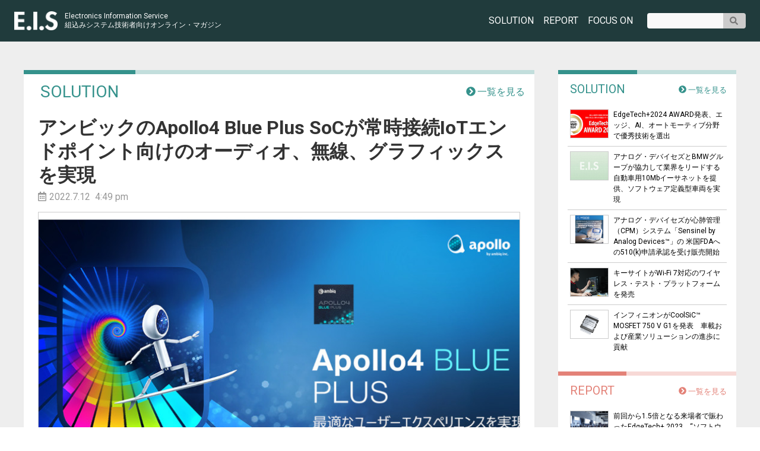

--- FILE ---
content_type: text/html; charset=UTF-8
request_url: https://www.eis-japan.com/solution/20220712-6/
body_size: 11865
content:
<!DOCTYPE HTML>
<html lang="ja">
<head>
	<meta charset="utf-8" />
	<meta http-equiv="X-UA-Compatible" content="IE=edge">
    
	<meta name="viewport" content="width=device-width, initial-scale=1.0">
	<meta name="format-detection" content="telephone=no">
	<meta name="description" content="E.I.Sは、組込みシステム技術者向けのオンライン・マガジンです。" />
	<meta name="keywords" content="E.I.S, 組込み技術, 組込みシステム, IoT, Electronics Information Service" />
	<link rel="alternate" type="application/rss+xml" title="E.I.S RSS Feed" href="https://www.eis-japan.com/feed/" />

<title>アンビックのApollo4 Blue Plus SoCが常時接続IoTエンドポイント向けのオーディオ、無線、グラフィックスを実現 - E.I.S | 組込みシステム技術者向け オンライン・マガジン</title>
<link rel='dns-prefetch' href='//ajax.googleapis.com' />
<link rel='dns-prefetch' href='//use.fontawesome.com' />
<link rel='dns-prefetch' href='//cdnjs.cloudflare.com' />
<link rel='dns-prefetch' href='//s.w.org' />
<link rel='stylesheet' id='wp-block-library-css'  href='https://www.eis-japan.com/wp/wp-includes/css/dist/block-library/style.min.css?ver=5.2.21' type='text/css' media='all' />
<link rel='stylesheet' id='main-style-css'  href='https://www.eis-japan.com/wp/wp-content/themes/eis19/style.css?ver=1688840485' type='text/css' media='all' />
<link rel='stylesheet' id='animated-modal-css'  href='https://cdnjs.cloudflare.com/ajax/libs/animate.css/3.2.0/animate.min.css?ver=3.2.0' type='text/css' media='all' />
<script type='text/javascript' src='https://www.eis-japan.com/wp/wp-content/themes/eis19/js/backReload.js?ver=20200130'></script>
<script type='text/javascript' src='https://ajax.googleapis.com/ajax/libs/jquery/2.2.4/jquery.min.js?ver=2.2.4'></script>
<script type='text/javascript' src='https://www.eis-japan.com/wp/wp-content/themes/eis19/js/common.js?ver=20190416'></script>
<script type='text/javascript' defer src='https://use.fontawesome.com/releases/v5.7.2/js/all.js?ver=5.7.2'></script>
<link rel='https://api.w.org/' href='https://www.eis-japan.com/wp-json/' />
<link rel="canonical" href="https://www.eis-japan.com/solution/20220712-6/" />
<link rel="alternate" type="application/json+oembed" href="https://www.eis-japan.com/wp-json/oembed/1.0/embed?url=https%3A%2F%2Fwww.eis-japan.com%2Fsolution%2F20220712-6%2F" />
<link rel="alternate" type="text/xml+oembed" href="https://www.eis-japan.com/wp-json/oembed/1.0/embed?url=https%3A%2F%2Fwww.eis-japan.com%2Fsolution%2F20220712-6%2F&#038;format=xml" />
<link rel="icon" href="https://www.eis-japan.com/wp/wp-content/uploads/2019/07/cropped-site_icon-32x32.png" sizes="32x32" />
<link rel="icon" href="https://www.eis-japan.com/wp/wp-content/uploads/2019/07/cropped-site_icon-192x192.png" sizes="192x192" />
<link rel="apple-touch-icon-precomposed" href="https://www.eis-japan.com/wp/wp-content/uploads/2019/07/cropped-site_icon-180x180.png" />
<meta name="msapplication-TileImage" content="https://www.eis-japan.com/wp/wp-content/uploads/2019/07/cropped-site_icon-270x270.png" />

<script async src="//pagead2.googlesyndication.com/ <#>
pagead/js/adsbygoogle.js"></script>
<script>
(adsbygoogle = window.adsbygoogle || []).push({
google_ad_client: "pub-2115326403280659",
enable_page_level_ads: true
});
</script>

<script>
  (function(i,s,o,g,r,a,m){i['GoogleAnalyticsObject']=r;i[r]=i[r]||function(){
  (i[r].q=i[r].q||[]).push(arguments)},i[r].l=1*new Date();a=s.createElement(o),
  m=s.getElementsByTagName(o)[0];a.async=1;a.src=g;m.parentNode.insertBefore(a,m)
  })(window,document,'script','//www.google-analytics.com/analytics.js','ga');

  ga('create', 'UA-50861436-1', 'eis-japan.com');
  ga('send', 'pageview');
</script>

</head>

<body class="page_solution wp-embed-responsive">
	
	<!-- ↓ header ↓ -->
	<header>
		<div class="site_title">
			<a href="https://www.eis-japan.com/">
				<div class="logo"><img src="https://www.eis-japan.com/wp/wp-content/themes/eis19/images/eis_logo.png" alt="E.I.S logo" /></div>
				<div class="sub_title">
					<p class="en">Electronics Information Service</p>
					<p>組込みシステム技術者向け<br class="olm" />オンライン・マガジン</p>
				</div>
			</a>
		</div>
		
		<ul class="category_select">
			<li><a href="https://www.eis-japan.com/solution/">SOLUTION</a></li>
			<li><a href="https://www.eis-japan.com/report/">REPORT</a></li>
			<li class="focuson_header">
				<div class="focuson_pulldown_header">FOCUS ON</div>
				<div class="focus_sub_header">
					<p><a href="https://www.eis-japan.com/nxp/">NXP Brings</a></p>
					<p><a href="https://www.eis-japan.com/tialert/">TIアラート</a></p>
					<p><a href="https://www.eis-japan.com/tionline/">TI Online</a></p>
					<p><a href="https://www.eis-japan.com/maxim/">from Maxim</a></p>
				</div>
			</li>
			<script>
				$(function(){
					$(".focuson_pulldown_header").on("click", function() {
					  $(this).next().slideToggle();
					});
				});
			</script>
		</ul>
		
		<div class="search">
			<form method="get" action="https://www.eis-japan.com/">
				<label class="searchForm">
					<input type="text" name="s" id="s" class="txtformBase" />
					<button type="submit" id="submit" value=""></button>
				</label>
			</form>
		</div>
		
		<div class="rsp_menu_icon">
			<a id="mm01" href="#modal-menu">
				<i class="fas fa-bars"></i><span>MENU</span>
			</a>
		</div>
		
	</header>
	<!-- ↑ header ↑ -->
	
	
	
	<!-- ↓ middle_box ↓ -->
	<div class="middle_box">

		
		<!-- ↓ banner_1st_block ↓ -->
		<div class="banner_1st_block set_width">
			<div class="banner01">バナー広告（ネット配信広告）</div>
		</div>
		<!-- ↑ banner_1st_block ↑ -->
		
		
		<!-- ↓ main_wrap ↓ -->
		<div class="main_wrap set_width">


			<!-- ↓ contents_area ↓ -->
			<div class="contents_area">
				
				
				<!-- ↓ カテゴリー名 ↓ -->
				<div class="category_title">
					<h2>SOLUTION</h2>
					<div class="right_shoulder"><p><a class="move_all_list" href="https://www.eis-japan.com/solution/"><span class="letter">一覧を見る</span></a></p></div>
				</div>
				<!-- ↑ カテゴリー名 ↑ -->



				<!-- ↓ 記事本文 ↓ -->
				<div class="this_article">
					
					<div class="title_area">
						<h1>アンビックのApollo4 Blue Plus SoCが常時接続IoTエンドポイント向けのオーディオ、無線、グラフィックスを実現</h1>
						<p class="time">2022.7.12&nbsp;&nbsp;4:49 pm</p>
					</div>

					<div class="title_image">
						<div class="ins"><img width="850" height="450" src="https://www.eis-japan.com/wp/wp-content/uploads/2022/07/Ambiq_20220712.jpg" class="object-fit-img wp-post-image" alt="アンビックのApollo4 Blue Plus SoCが常時接続IoTエンドポイント向けのオーディオ、無線、グラフィックスを実現" srcset="https://www.eis-japan.com/wp/wp-content/uploads/2022/07/Ambiq_20220712.jpg 850w, https://www.eis-japan.com/wp/wp-content/uploads/2022/07/Ambiq_20220712-300x159.jpg 300w, https://www.eis-japan.com/wp/wp-content/uploads/2022/07/Ambiq_20220712-600x318.jpg 600w, https://www.eis-japan.com/wp/wp-content/uploads/2022/07/Ambiq_20220712-768x407.jpg 768w" sizes="(max-width: 850px) 100vw, 850px" /></div>
					</div>

					<div class="main_area">
                    <p class="guide">エネルギー効率に優れたBluetooth® Low Energyに対応、追加のメモリ容量、内蔵のセキュリティ機能により、電力に制約のあるポータブルIoT（IoT）エンドポイントデバイスに最適</p>

<p>特許取得済みの独自のSPOT®（Subthreshold Power Optimized Technology）プラットフォームをベースとした超低消費電力の半導体ソリューションのパイオニアであるアンビック（Ambiq®、本社：米テキサス州オースティン）は、Bluetooth Low Energy接続が可能で、グラフィックスディスプレイ機能とオーディオ機能を向上させた、Apollo4 Blue Plusの販売を発表しました。Apollo4 Blue Plusは、柔軟なセキュリティ機能によって、電力効率を妥協することなく、電力に制約のあるIoTエンドポイントデバイスを、安全に展開できます。</p>



<ul><li>優れたエネルギー効率、堅牢なBluetooth Low Energy 5.1無線および専用コアの統合により、常時接続の人工知能（AI）エンドポイントデバイスに対応</li><li>アンビックの受賞歴のある製品ポートフォリオの中で最も低消費電力のデバイス</li><li>内蔵GPUと高度なグラフィックスレンダリング機能により、鮮やかな画像の高解像度ユーザーインターフェース（UI）を開発可能</li><li>最大4.75MBのメモリが、画像をオンチップに保存し、コードとデータのストレージに十分なリソースを提供して、省電力のディスプレイ性能を実現</li><li>エンドツーエンドのオーディオがAlways-on-Voice機能を可能にし、高品質の音声通話と音楽再生を実現</li><li>オーディオ処理ツールとグラフィックス開発ツールの広範なエコシステムにより、高品質のグラフィックスとオーディオ設計を簡単に実装可能</li></ul>



<p>Ericsson® Mobility Visualizerによれば、コネクテッドIoTデバイスはインストールベースで、2021年の146億台から2027年には302億台に成長すると予想されています。特に、スマートウォッチ、スマートバンド、スマートグラスなどのウェアラブル市場は、今後5年間で合計3,500億ドル以上の売上を達成すると予想されています¹。IoT市場に対応するには、消費電力、オンチップインテリジェンス、複雑な統合、外部とのインタラクションなど、設計上の重要な課題を克服する必要があります。<br> 　　　　　　<br>Apollo4 Blue Plusは、アンビック独自のSPOT®プラットフォームをベースに構築された第4世代のシステムプロセッサ製品です。内蔵CPUと高度なグラフィックスレンダリング機能を備え、鮮やかな画像の高解像度UIを開発できるだけなく、デバイス全体のシステム消費電力を低減し、バッテリー寿命を延ばしながら、追加機能を実現できます。4.75 MBの組み込みメモリが画像をオンチップに保存して、外部メモリからのデータ取得によるリソース消費を回避することで、省電力のディスプレイ性能を実現します。<br>さらに、余裕のあるメモリ容量により、エンドツーエンドのAlways-on-Voice機能を実現し、正確なパルス密度変調（PDM）／パルス符号変調（PCM）コンバータと、最大ダイナミックレンジが120dBの4つのステレオ・デジタル・マイクにより、高品質な音声通話や音楽再生をサポートします。また、Apollo4 Blue Plusの柔軟なオーディオインタフェースは、スピーカー駆動に役立つ、全二重I2Sと非同期サンプルレート変換（ASRC）を備えています。<br> 　　　　　　<br>アンビックのアーキテクチャおよび製品プランニング担当バイス・プレジデントのDan Cermakは、次のように述べています。<br>「IoTエンドポイントのOEMは、高性能で電力効率に優れ、統合されたコンパクトな半導体をますます必要としています。当社の超低消費電力の半導体ソリューションは、低消費電力処理、コネクティビティ、AIに対するエンドユーザーのニーズに根本から対応する製品です」<br> 　　　　　　<br>Apollo4ファミリーの最新製品は、グラフィックスディスプレイと音声機能が向上しており、バッテリー駆動のエンドポイントデバイス向けのアプリケーションプロセッサおよびコプロセッサとして機能します。Apollo4 Plusは、スマートウォッチやスマートバンド、民生用医療機器、モーション／トラッキングユニット、21世紀のスマートホーム向け製品として、すでに量産を開始しています。<br> 　　　　　　<br>製品についての詳細<br><a href="http://www.ambiq.com/apollo4-blue-plus">www.ambiq.com/apollo4-blue-plus</a></p>

					</div>


				</div>
				<!-- ↑ 記事本文 ↑ -->
					
				<!-- ↓ pager ↓ -->
				<div class="pager">
					<ul class="articletype">
						<li class="tolist"><a href="https://www.eis-japan.com/solution/">アーカイブ一覧へ</a></li>
					</ul>
				</div>
				<!-- ↑ pager ↑ -->
				
				
				



				
				
				


				<!-- ↓ related_articles_list + plus_related ↓ -->
				<div class="related_articles_list">
					
					<h2>この企業と関係のあるSOLUTION記事</h2>
					
					<!-- ↓ related_article_list_set ↓ -->
					<ul class="related_article_list_set plus_solution">
					
						<li>
							<a href="https://www.eis-japan.com/solution/20240112/">
							<div class="flex_wrap">
								<div class="thumbnail">
									<div class="ins"><img class="object-fit-img" src="https://www.eis-japan.com/wp/wp-content/uploads/2024/01/ambiq_20240112-600x318.png" /></div>
								</div>
								<div class="data">
									<h3>アンビックが2024年の「IoTセミコンダクター・カンパニー・オブ・ザ・イヤー」に選出される</h3>
									<p class="guide"></p>
									<p class="time">2024.1.12&nbsp;&nbsp;4:27 pm</p>
								</div>
							</div>
							</a>
						</li>
						
						<li>
							<a href="https://www.eis-japan.com/solution/20230509-2/">
							<div class="flex_wrap">
								<div class="thumbnail">
									<div class="ins"><img class="object-fit-img" src="https://www.eis-japan.com/wp/wp-content/uploads/2023/05/ambiq_20230509-600x318.png" /></div>
								</div>
								<div class="data">
									<h3>アンビックがデジタルヘルスインテリジェンスを強化するAIベースのHeartKitを発表</h3>
									<p class="guide">アンビックのAIソフトウェア開発キット（SDK）neuralSPOT®をベースに構築されたHeartKitTMが、効率的なリアルタイムの心臓モニタリングアプリケーションを実現</p>
									<p class="time">2023.5.9&nbsp;&nbsp;5:22 pm</p>
								</div>
							</div>
							</a>
						</li>
						
						<li>
							<a href="https://www.eis-japan.com/solution/20230412/">
							<div class="flex_wrap">
								<div class="thumbnail">
									<div class="ins"><img class="object-fit-img" src="https://www.eis-japan.com/wp/wp-content/uploads/2023/04/ambiq_20230412-600x318.png" /></div>
								</div>
								<div class="data">
									<h3>アンビックが2023年スティービー・アジア・パシフィック賞の3つの賞を受賞</h3>
									<p class="guide">Apollo SoCファミリが、より健康的、クリーンで生産的な世界の実現に大きく貢献 </p>
									<p class="time">2023.4.12&nbsp;&nbsp;5:54 pm</p>
								</div>
							</div>
							</a>
						</li>
						
						<li>
							<a href="https://www.eis-japan.com/solution/20230203-2/">
							<div class="flex_wrap">
								<div class="thumbnail">
									<div class="ins"><img class="object-fit-img" src="https://www.eis-japan.com/wp/wp-content/uploads/2023/02/ambiq_20230203-600x318.png" /></div>
								</div>
								<div class="data">
									<h3>アンビックのクリエイティビティが2023年AVAデジタルアワードを5つ受賞</h3>
									<p class="guide">フォーカス、品質、オリジナリティへのコミットメントが評価され、プラチナ賞、金賞、特別賞を複数のカテゴリーで受賞 </p>
									<p class="time">2023.2.3&nbsp;&nbsp;6:11 pm</p>
								</div>
							</div>
							</a>
						</li>
						
						<li>
							<a href="https://www.eis-japan.com/solution/20230113/">
							<div class="flex_wrap">
								<div class="thumbnail">
									<div class="ins"><img class="object-fit-img" src="https://www.eis-japan.com/wp/wp-content/uploads/2023/01/ambiq_20230113-600x318.png" /></div>
								</div>
								<div class="data">
									<h3>アンビックがIoTブレークスルーアワードの「IoTセミコンダクター・カンパニー・オブ・ザ・イヤー」選出</h3>
									<p class="guide"></p>
									<p class="time">2023.1.13&nbsp;&nbsp;6:17 pm</p>
								</div>
							</div>
							</a>
						</li>
						
						<li>
							<a href="https://www.eis-japan.com/solution/20221116/">
							<div class="flex_wrap">
								<div class="thumbnail">
									<div class="ins"><img class="object-fit-img" src="https://www.eis-japan.com/wp/wp-content/uploads/2022/11/Ambiq_20221116-600x337.jpg" /></div>
								</div>
								<div class="data">
									<h3>アンビックがneuralSPOTにより最適化されたAI機能の開発を加速</h3>
									<p class="guide"></p>
									<p class="time">2022.11.16&nbsp;&nbsp;4:31 pm</p>
								</div>
							</div>
							</a>
						</li>
						
						<li>
							<a href="https://www.eis-japan.com/solution/20220517-5/">
							<div class="flex_wrap">
								<div class="thumbnail">
									<div class="ins"><img class="object-fit-img" src="https://www.eis-japan.com/wp/wp-content/uploads/2022/05/Ambiq_20220517-600x315.jpg" /></div>
								</div>
								<div class="data">
									<h3>アンビックが『FAST COMPANY』誌の2022年World Changing Ideas Awardsで特別賞を受賞</h3>
									<p class="guide"></p>
									<p class="time">2022.5.17&nbsp;&nbsp;4:41 pm</p>
								</div>
							</div>
							</a>
						</li>
						
						<li>
							<a href="https://www.eis-japan.com/solution/20220510-3/">
							<div class="flex_wrap">
								<div class="thumbnail">
									<div class="ins"><img class="object-fit-img" src="https://www.eis-japan.com/wp/wp-content/uploads/2022/05/Ambiq_20220510-600x314.png" /></div>
								</div>
								<div class="data">
									<h3>アンビックが2022年アメリカン・ビジネス賞®およびアジア・パシフィック・スティービー®賞で複数の賞を受賞</h3>
									<p class="guide"></p>
									<p class="time">2022.5.10&nbsp;&nbsp;4:09 pm</p>
								</div>
							</div>
							</a>
						</li>
						
						<li>
							<a href="https://www.eis-japan.com/solution/20220427-5/">
							<div class="flex_wrap">
								<div class="thumbnail">
									<div class="ins"><img class="object-fit-img" src="https://www.eis-japan.com/wp/wp-content/uploads/2022/04/Ambiq_20220427-600x314.png" /></div>
								</div>
								<div class="data">
									<h3>アンビックがシンガポールにテクノロジーデザインセンターを新設</h3>
									<p class="guide"></p>
									<p class="time">2022.4.27&nbsp;&nbsp;3:25 pm</p>
								</div>
							</div>
							</a>
						</li>
						
						
					</ul>
					<!-- ↑ related_article_list_set ↑ -->
					
				</div>
				<!-- ↑ related_articles_list + plus_related ↑ -->
				












				<!-- ↓ related_articles_list + plus_related ↓ -->
				<div class="related_articles_list plus_related">
					
					<h2>新着記事</h2>
					
					<!-- ↓ related_article_list_set ↓ -->
					<ul class="related_article_list_set plus_new_arc">
					
						<li>
							<a href="https://www.eis-japan.com/reading/20251218/">
							<div class="flex_wrap">
								<div class="thumbnail">
									<div class="ins"><img class="object-fit-img" src="https://www.eis-japan.com/wp/wp-content/themes/eis19/images/default_image_m.jpg" /></div>
								</div>
								<div class="data">
									<h3>2075 次世代ＡＩで甦る日本経済</h3>
									<p class="time">2025.12.18&nbsp;&nbsp;9:50 am</p>
								</div>
							</div>
							</a>
						</li>
						
						<li>
							<a href="https://www.eis-japan.com/reading/20251213/">
							<div class="flex_wrap">
								<div class="thumbnail">
									<div class="ins"><img class="object-fit-img" src="https://www.eis-japan.com/wp/wp-content/themes/eis19/images/default_image_m.jpg" /></div>
								</div>
								<div class="data">
									<h3>チームワークを科学する〜イノベーションを導くチームの作り方〜</h3>
									<p class="time">2025.12.13&nbsp;&nbsp;9:49 am</p>
								</div>
							</div>
							</a>
						</li>
						
						<li>
							<a href="https://www.eis-japan.com/reading/20251207/">
							<div class="flex_wrap">
								<div class="thumbnail">
									<div class="ins"><img class="object-fit-img" src="https://www.eis-japan.com/wp/wp-content/themes/eis19/images/default_image_m.jpg" /></div>
								</div>
								<div class="data">
									<h3>シオニズム〜イスラエルと現代世界〜</h3>
									<p class="time">2025.12.7&nbsp;&nbsp;9:47 am</p>
								</div>
							</div>
							</a>
						</li>
						
						<li>
							<a href="https://www.eis-japan.com/reading/20251202/">
							<div class="flex_wrap">
								<div class="thumbnail">
									<div class="ins"><img class="object-fit-img" src="https://www.eis-japan.com/wp/wp-content/themes/eis19/images/default_image_m.jpg" /></div>
								</div>
								<div class="data">
									<h3>マイコン・ウォーズ</h3>
									<p class="time">2025.12.2&nbsp;&nbsp;9:45 am</p>
								</div>
							</div>
							</a>
						</li>
						
						<li>
							<a href="https://www.eis-japan.com/reading/20251129/">
							<div class="flex_wrap">
								<div class="thumbnail">
									<div class="ins"><img class="object-fit-img" src="https://www.eis-japan.com/wp/wp-content/themes/eis19/images/default_image_m.jpg" /></div>
								</div>
								<div class="data">
									<h3>サム・アルトマン〜「生成AI」で世界を手にした起業家の野望〜</h3>
									<p class="time">2025.11.29&nbsp;&nbsp;9:43 am</p>
								</div>
							</div>
							</a>
						</li>
						
						<li>
							<a href="https://www.eis-japan.com/reading/20251126/">
							<div class="flex_wrap">
								<div class="thumbnail">
									<div class="ins"><img class="object-fit-img" src="https://www.eis-japan.com/wp/wp-content/themes/eis19/images/default_image_m.jpg" /></div>
								</div>
								<div class="data">
									<h3>民度〜分極化時代の日本の民主主義〜</h3>
									<p class="time">2025.11.26&nbsp;&nbsp;9:41 am</p>
								</div>
							</div>
							</a>
						</li>
						
						<li>
							<a href="https://www.eis-japan.com/reading/20251124/">
							<div class="flex_wrap">
								<div class="thumbnail">
									<div class="ins"><img class="object-fit-img" src="https://www.eis-japan.com/wp/wp-content/themes/eis19/images/default_image_m.jpg" /></div>
								</div>
								<div class="data">
									<h3>基盤モデルとロボットの融合〜マルチモーダルAIでロボットはどう変わるのか〜</h3>
									<p class="time">2025.11.24&nbsp;&nbsp;9:39 am</p>
								</div>
							</div>
							</a>
						</li>
						
						<li>
							<a href="https://www.eis-japan.com/reading/20251110/">
							<div class="flex_wrap">
								<div class="thumbnail">
									<div class="ins"><img class="object-fit-img" src="https://www.eis-japan.com/wp/wp-content/themes/eis19/images/default_image_m.jpg" /></div>
								</div>
								<div class="data">
									<h3>わかりやすい半導体の話〜仕組みから歴史、業界情報まで〜</h3>
									<p class="time">2025.11.10&nbsp;&nbsp;9:37 am</p>
								</div>
							</div>
							</a>
						</li>
						
						
					</ul>
					<!-- ↑ related_article_list_set ↑ -->
					
				</div>
				<!-- ↑ related_articles_list + plus_related ↑ -->
				
				
				
				
			</div>
			<!-- ↑ contents_area ↑ -->



			<!-- ↓ navi_area ↓ -->
			<div class="navi_area">
				
				

				<!-- ↓ navi_one（SOLUTION） ↓ -->
				<div class="navi_one">
					
					<div class="category_title cc_SL">
						<h2>SOLUTION</h2>
						<div class="right_shoulder"><p><a class="move_all_list" href="https://www.eis-japan.com/solution/">一覧を見る</a></p></div>
					</div>
					
					<ul class="article_list_set set_naviside">

						<li>
							<a href="https://www.eis-japan.com/solution/20241115/">
							<div class="flex_wrap">
								
								<div class="thumbnail">
									<div class="ins"><img class="object-fit-img" src="https://www.eis-japan.com/wp/wp-content/uploads/2024/11/jasa_etaward_20241118-300x130.png" /></div>
								</div>
								<p>EdgeTech+2024 AWARD発表、エッジ、AI、オートモーティブ分野で優秀技術を選出</p>
								
							</div>
							</a>
						</li>
						<li>
							<a href="https://www.eis-japan.com/solution/20240308/">
							<div class="flex_wrap">
								
								<div class="thumbnail">
									<div class="ins"><img class="object-fit-img" src="https://www.eis-japan.com/wp/wp-content/themes/eis19/images/default_image_s.jpg" /></div>
								</div>
								<p>アナログ・デバイセズとBMWグループが協力して業界をリードする自動車用10Mbイーサネットを提供、ソフトウェア定義型車両を実現</p>
								
							</div>
							</a>
						</li>
						<li>
							<a href="https://www.eis-japan.com/solution/20240307-2/">
							<div class="flex_wrap">
								
								<div class="thumbnail">
									<div class="ins"><img class="object-fit-img" src="https://www.eis-japan.com/wp/wp-content/uploads/2024/03/analog_20240307-300x159.png" /></div>
								</div>
								<p>アナログ・デバイセズが心肺管理（CPM）システム「Sensinel by Analog Devices™」の 米国FDAへの510(k)申請承認を受け販売開始</p>
								
							</div>
							</a>
						</li>
						<li>
							<a href="https://www.eis-japan.com/solution/20240307/">
							<div class="flex_wrap">
								
								<div class="thumbnail">
									<div class="ins"><img class="object-fit-img" src="https://www.eis-japan.com/wp/wp-content/uploads/2024/03/Keysight_20240307-300x159.png" /></div>
								</div>
								<p>キーサイトがWi-Fi 7対応のワイヤレス・テスト・プラットフォームを発売</p>
								
							</div>
							</a>
						</li>
						<li>
							<a href="https://www.eis-japan.com/solution/20240306-3/">
							<div class="flex_wrap">
								
								<div class="thumbnail">
									<div class="ins"><img class="object-fit-img" src="https://www.eis-japan.com/wp/wp-content/uploads/2024/03/infi_20240306-300x159.png" /></div>
								</div>
								<p>インフィニオンがCoolSiC™ MOSFET 750 V G1を発表　車載および産業ソリューションの進歩に貢献</p>
								
							</div>
							</a>
						</li>
						
					</ul>
					
				</div>
				<!-- ↑ navi_one（SOLUTION） ↑ -->



				<!-- ↓ navi_one（REPORT） ↓ -->
				<div class="navi_one">
					
					<div class="category_title cc_SP">
						<h2>REPORT</h2>
						<div class="right_shoulder"><p><a class="move_all_list" href="https://www.eis-japan.com/report/">一覧を見る</a></p></div>
					</div>
					
					<ul class="article_list_set set_naviside">

						<li>
							<a href="https://www.eis-japan.com/report/20231225/">
							<div class="flex_wrap">
								
								<div class="thumbnail">
									<div class="ins"><img class="object-fit-img" src="https://www.eis-japan.com/wp/wp-content/uploads/2023/12/20231225_16-300x200.png" /></div>
								</div>
								<p>前回から1.5倍となる来場者で賑わったEdgeTech+ 2023　“ソフトウェアファースト”をキャッチアップした『オートモーティブ ソフトウェア エキスポ』に注目集まる</p>
								
							</div>
							</a>
						</li>
						<li>
							<a href="https://www.eis-japan.com/report/edgetech2022/">
							<div class="flex_wrap">
								
								<div class="thumbnail">
									<div class="ins"><img class="object-fit-img" src="https://www.eis-japan.com/wp/wp-content/uploads/2023/01/et_20230110_05-300x168.png" /></div>
								</div>
								<p>エッジテクノロジーと事業変革キーワードが集結した「EdgeTech+」、1月10日からオンライン配信</p>
								
							</div>
							</a>
						</li>
						<li>
							<a href="https://www.eis-japan.com/report/huawei-gt/">
							<div class="flex_wrap">
								
								<div class="thumbnail">
									<div class="ins"><img class="object-fit-img" src="https://www.eis-japan.com/wp/wp-content/themes/eis19/images/default_image_s.jpg" /></div>
								</div>
								<p>スマートウオッチのデザイン選びに困っている方におすすめの時計</p>
								
							</div>
							</a>
						</li>
						<li>
							<a href="https://www.eis-japan.com/report/20210715/">
							<div class="flex_wrap">
								
								<div class="thumbnail">
									<div class="ins"><img class="object-fit-img" src="https://www.eis-japan.com/wp/wp-content/uploads/2021/07/etiotwest_20210715_06-300x225.png" /></div>
								</div>
								<p>ET&#038;IoT Westが2年ぶり開催、DX推進に向けアプローチ</p>
								
							</div>
							</a>
						</li>

						<li><a href="https://hrog.net/interview/hr/109415/" target="_blank" rel="noopener noreferrer"><div class="flex_wrap"><div class="thumbnail"><div class="ins"><img class="object-fit-img" src="https://www.eis-japan.com/wp/wp-content/themes/eis19/images/g-p.jpg" /></div></div><p>採用代行EORのリーディングカンパニーに聞くグローバル採用のこれから【HRog[フロッグ]】</p></div></a></li>
						
					</ul>
					
				</div>
				<!-- ↑ navi_one（REPORT） ↑ -->
				
				
				<!-- ↓ navi_one（読書コーナー）↓ -->
				<div class="navi_one">
					
					<div class="reading_corner">
						<h2 class="typo">横田英史の <span class="l">読書コーナー</span></h2>
					</div>
					
					<ul class="article_list_set set_reading">
						
						<li>
							<a href="https://www.eis-japan.com/reading/20251218/">
								<p class="title">2075 次世代ＡＩで甦る日本経済</p>
								<p class="sub">岩田一政、日本経済研究センター、日経BP 日本経済新聞出版</p>
							</a>
						</li>
						<li>
							<a href="https://www.eis-japan.com/reading/20251213/">
								<p class="title">チームワークを科学する〜イノベーションを導くチームの作り方〜</p>
								<p class="sub">堀井秀之・編、東京大学出版会</p>
							</a>
						</li>
						<li>
							<a href="https://www.eis-japan.com/reading/20251207/">
								<p class="title">シオニズム〜イスラエルと現代世界〜</p>
								<p class="sub">鶴見太郎、岩波新書</p>
							</a>
						</li>
						<li>
							<a href="https://www.eis-japan.com/reading/20251202/">
								<p class="title">マイコン・ウォーズ</p>
								<p class="sub">田原総一朗、アカシックi文庫（Kindle版）</p>
							</a>
						</li>
						<li>
							<a href="https://www.eis-japan.com/reading/20251129/">
								<p class="title">サム・アルトマン〜「生成AI」で世界を手にした起業家の野望〜</p>
								<p class="sub">キーチ・ヘイギー、櫻井祐子・訳、NewsPicksパブリッシング</p>
							</a>
						</li>
						
					</ul>
					
					<p class="other_link"><a class="move_all_list" href="https://www.eis-japan.com/reading/">一覧を見る</a></p>
					
				</div>
				<!-- ↑ navi_one（読書コーナー） ↑ -->


				<!-- ↓ EDA & ETWest バナー ↓ -->
				<div class="side_middle_banners">
					
					<!-- EDA Expressバナー-->
					<div class="eda_banner">
						<a href="http://www.eda-express.com/" target="_blank" rel="noreferrer noopener">
							<img src="https://www.eis-japan.com/wp/wp-content/themes/eis19/images/banners/www.eda-express.gif" alt="eda-express" />
						</a>
					</div>
					
					<!-- etWestバナー-->
					<div class="etWest">
						<a href="http://www.jasa.or.jp/etwest/" target="_blank" rel="noreferrer noopener">
							<img src="https://www.eis-japan.com/wp/wp-content/themes/eis19/images/banners/rectangle_banner_2018.jpg" alt="eda-express" />
						</a>
					</div>
				</div>
				<!-- ↑ EDA & ETWest バナー ↑ -->
				
				
				<!-- ↓ navi_one（FOCUS ON） ↓ -->
				<div class="navi_one">
					
					<div class="category_title cc_SP">
						<h2>FOCUS ON</h2>
						<div class="right_shoulder"></div>
					</div>

					<!-- ↓ NXP Brings ↓ -->
					<h3 class="focus_on_title">
						NXP Brings
						<a class="move_all_list" href="https://www.eis-japan.com/nxp/">一覧を見る</a>
					</h3>
					
					<ul class="article_list_set set_naviside">
						
						<li>
							<a href="https://www.eis-japan.com/nxp/20200728/">
							<div class="focus_one_setting">
								
								<div class="thumbnail">
									<div class="ins"><img class="object-fit-img" src="https://www.eis-japan.com/wp/wp-content/uploads/2020/07/NXP-Brings-300x135.jpg" /></div>
								</div>
								<p>NXPがAIに理解を加える</p>
								
							</div>
							</a>
						</li>
						
					</ul>
					<!-- ↑ NXP Brings ↑ -->

					
					<!-- ↓ TIアラート ↓ -->
					<h3 class="focus_on_title">
						TIアラート
						<a class="move_all_list" href="https://www.eis-japan.com/tialert/">一覧を見る</a>
					</h3>
					
					<ul class="article_list_set set_naviside">
						
						<li>
							<a href="https://www.eis-japan.com/tialert/20170606/">
							<div class="focus_one_setting">
								
								<div class="thumbnail">
									<div class="ins"><img class="object-fit-img" src="https://www.eis-japan.com/wp/wp-content/uploads/2019/05/20170606_2_re-1-300x125.png" /></div>
								</div>
								<p>CMOS技術により実現するミリ波センサの小型化</p>
								
							</div>
							</a>
						</li>
						
					</ul>
					<!-- ↑ TIアラート ↑ -->
					
					
					<!-- ↓ TI Online ↓ -->
					<h3 class="focus_on_title">
						TI Online
						<a class="move_all_list" href="https://www.eis-japan.com/tionline/">一覧を見る</a>
					</h3>
					
					<ul class="article_list_set set_naviside">
						
						<li>
							<a href="https://www.eis-japan.com/tionline/20170327/">
							<div class="focus_one_setting">
								
								<div class="thumbnail">
									<div class="ins"><img class="object-fit-img" src="https://www.eis-japan.com/wp/wp-content/uploads/2019/05/TIol20170327_01_re_2-300x261.png" /></div>
								</div>
								<p>センサの通信方式を革新する デュアルバンド・ワイヤレス・コネクティビティ</p>
								
							</div>
							</a>
						</li>
						
					</ul>
					<!-- ↑ TI Online ↑ -->
					
					
					<!-- ↓ from Maxim↓ -->
					<h3 class="focus_on_title">
						from Maxim
						<a class="move_all_list" href="https://www.eis-japan.com/maxim/">一覧を見る</a>
					</h3>
					
					<ul class="article_list_set set_naviside">
						
						<li>
							<a href="https://www.eis-japan.com/maxim/iolink2/">
							<div class="focus_one_setting">
								
								<div class="thumbnail">
									<div class="ins"><img class="object-fit-img" src="https://www.eis-japan.com/wp/wp-content/uploads/2019/05/maxblo_20180330_re_2-300x234.png" /></div>
								</div>
								<p>Industry 4.0実現への道を拓くIO-Link技術［環境編］</p>
								
							</div>
							</a>
						</li>						
						
					</ul>
					<!-- ↑ from Maxim ↑ -->
					
				</div>
				<!-- ↑ navi_one（FOCUS ON） ↑ -->
				
				
				<!-- ↓ navi_one（お薦めセミナー イベント情報） ↓ -->
				<div class="navi_one">
					
					<div class="seminar_event_info">
						<h2 class="typo">お薦めセミナー・イベント情報</h2>
					</div>
					
					<ul class="article_list_set set_seminorevent">
						
						<li>
							<a href="https://www.eis-japan.com/event/automotiveworld/">
								<p class="day"><strong>1月21日～23日 東京ビッグサイト</strong></p>
								<p class="title">オートモーティブ ワールド</p>
							</a>
						</li>
						<li>
							<a href="https://www.eis-japan.com/event/nepconjapan/">
								<p class="day"><strong>1月21日～23日 東京ビッグサイト</strong></p>
								<p class="title">ネプコン ジャパン</p>
							</a>
						</li>
						<li>
							<a href="https://www.eis-japan.com/event/fiweek/">
								<p class="day"><strong>1月21日～23日 東京ビッグサイト</strong></p>
								<p class="title">ファクトリーイノベーション Week</p>
							</a>
						</li>
						<li>
							<a href="https://www.eis-japan.com/event/japan-it-nagoya/">
								<p class="day"><strong>2月25日～27日 ポートメッセなごや</strong></p>
								<p class="title">IT・DX・AI総合展</p>
							</a>
						</li>
						<li>
							<a href="https://www.eis-japan.com/event/security-show/">
								<p class="day"><strong>3月3日～6日 東京ビッグサイト</strong></p>
								<p class="title">SECURITY SHOW</p>
							</a>
						</li>
	
						
					</ul>
					
					<p class="other_link"><a class="move_all_list" href="https://www.eis-japan.com/event/">一覧を見る</a></p>
					
				</div>
				<!-- ↑ navi_one（お薦めセミナー イベント情報） ↑ -->
				
				
				<!-- ↓ sidemenu_sub_info ↓ -->
				<div class="sidemenu_sub_info">


					<!-- ↓ twitter ↓ -->
					<div class="ssi_block tw">
						<h4>ET/IoT Technology Show</h4>
						<div class="tweet_area">
							<a class="twitter-timeline" data-lang="ja" data-width="268" data-height="260" data-theme="light" data-chrome="nofooter noheader" href="https://twitter.com/ET_secretariat">Tweets by ET_secretariat</a>
							<script async src="https://platform.twitter.com/widgets.js" charset="utf-8"></script>
						</div>
					</div>
					<!-- ↑ twitter ↑ -->


					<div class="ssi_block old_backnumber">
						<h4>Back Number</h4>
			
						<ul>
							<li><a href="https://www.eis-japan.com/previous_data/Cover/" target="_blank">Embedded業界紳士録</a></li>
							<li><a href="https://www.eis-japan.com/previous_data/local/" target="_blank">旋風は地方から</a></li>
							<li><a href="https://www.eis-japan.com/previous_data/online/mokuji_online.html" target="_blank">オンライン講座</a></li>
							<li><a href="https://www.eis-japan.com/previous_data/archive/" target="_blank">EIS提携コラム</a></li>
						</ul>
						
					</div>

					
					<div class="ssi_block pickupsite">
						<h4>Pick Up Site</h4>
			
						<ul>
							<li>
								<a href="https://success560.blogspot.com/" target="_blank" rel="noreferrer noopener">
									<p class="title">成功する人は常識破りです！</p> 
									<p>常識破りは決して悪くないです。成功者になるには常識破るも重要です。</p>
								</a>
							</li>
							<li>
								<a href="http://kasoutuuka-okane.com/fintech/" target="_blank" rel="noreferrer noopener">
									<p class="title">ブロックチェーンの魅力はどこにあるのか</p> 
									<p>仕組みや応用例など、仮想通貨にとどまらないブロックチェーンの概要がつかめる情報が掲載されています。</p>
								</a>
							</li>
							<li>
								<a href="http://spiritualcompany.net/af/ymobile" target="_blank" rel="noreferrer noopener">
									<p class="title">ワイモバイルの評判の真実！</p> 
									<p>ワイモバイルの評判についてまとめたサイトです。電波、速度、料金、速度制限等について掲載。</p>
								</a>
							</li>
						</ul>
						
					</div>
					
					
					<div class="ssi_block blog_contribution">
						<h4>ブログ記事・原稿募集</h4>
						<div class="banner_t">
							<a href="https://www.eis-japan.com/contribution/">
								<img src="https://www.eis-japan.com/wp/wp-content/themes/eis19/images/banners/contribution_banner.jpg?2019" />
							</a>
						</div>
					</div>
					
					
					<div class="ssi_block mutuallink">
						<h4>相互リンク募集</h4>
						<p class="guide">E.I.Sでは、組込み技術・エレクトロニクス分野に関連するサイト・ブログとの相互リンクを大募集中です。個人で運用されているブログも大歓迎いたします。</p>
						<p class="bt"><a href="https://www.eis-japan.com/linkmutual-info/">相互リンク募集ページ</a></p>
					</div>
					
					
					<div class="ssi_block acceptance">
						<h4>募集情報</h4>
						<ul>
							<li><a href="https://www.eis-japan.com/contribution/">取材受付・原稿募集</a></li>
							<li><a href="https://www.eis-japan.com/advertise/">広告掲載について</a></li>
							<li><a href="https://www.eis-japan.com/press-releases-info/">プレスリリース受付</a></li>
							<li><a href="https://www.eis-japan.com/linkmutual-info/">相互リンク募集</a></li>
						</ul>
					</div>
					
					
					<!-- ↓ credit ↓ -->
					<div class="ssi_block credit">
						<h4>運営</h4>
						<div class="ins">
							<div class="logo"><img src="https://www.eis-japan.com/wp/wp-content/themes/eis19/images/banners/pp_logo.gif" /></div>
							<p class="name">株式会社ピーアンドピービューロゥ</p>
							<p class="adress">〒102-0074<br />東京都千代田区九段南4-7-22<br />メゾン・ド・シャルー3F</p>
							<div class="numberset">
								<p>TEL. 03-3261-8981</p>
								<p>FAX. 03-3261-8983</p>
							</div>
						</div>
					</div>
					<!-- ↑ credit ↑ -->
					
				</div>
				<!-- ↑ sidemenu_sub_info ↑ -->
				
				
			</div>
			<!-- ↑ navi_area ↑ -->
			

	
		</div>
		<!-- ↑ main_wrap ↑ -->
		
		
		
	</div>
	<!-- ↑ middle_box ↑ -->
	

	<!-- ↓ footer ↓ -->
	<footer>
		<div class="f_grid set_width">
			
			<div class="site_title">
				<div class="logo"><img src="https://www.eis-japan.com/wp/wp-content/themes/eis19/images/eis_logo.png" alt="E.I.S LOGO" /></div>
				<p class="en">Electronics Information Service</p>
				<p class="name">組込みシステム技術者向け<br />オンライン・マガジン</p>
			</div>
			
			<div class="site_menu_navi">
				
				<div class="in_01">
					<div class="group_title">記事カテゴリ</div>
					<ul class="category_select">
						<li><a href="https://www.eis-japan.com/solution/">SOLUTION</a></li>
						<li><a href="https://www.eis-japan.com/report/">REPORT</a></li>
						<li class="focuson_footer">
							<div class="focuson_pulldown_footer">FOCUS ON</div>
							<div class="focus_sub_footer">
								<p><a href="https://www.eis-japan.com/nxp/">NXP Brings</a></p>
								<p><a href="https://www.eis-japan.com/tialert/">TIアラート</a></p>
								<p><a href="https://www.eis-japan.com/tionline/">TI Online</a></p>
								<p><a href="https://www.eis-japan.com/maxim/">from Maxim</a></p>
							</div>
						</li>
						<li><a href="https://www.eis-japan.com/reading/">横田英史の読書コーナー</a></li>
						<li><a href="https://www.eis-japan.com/event/">お薦めセミナー・イベント情報</a></li>
					</ul>
				</div>
				
				<div class="in_02">
					<div class="group_title">募集情報</div>
					<ul class="service_guide">
						<li><a href="https://www.eis-japan.com/contribution/">取材受付・原稿募集</a></li>
						<li><a href="https://www.eis-japan.com/advertise/">広告掲載について</a></li>
						<li><a href="https://www.eis-japan.com/press-releases-info/">プレスリリース受付</a></li>
						<li><a href="https://www.eis-japan.com/linkmutual-info/">相互リンク募集</a></li>
					</ul>
					
					<div class="group_title">運営</div>
					<div class="credit">
						<p class="name">株式会社ピーアンドピービューロゥ</p>
						<p class="adress">〒102-0074 東京都千代田区九段南4-7-22 メゾン・ド・シャルー3F</p>
						<div class="numberset">
							<p>TEL. 03-3261-8981</p>
							<p>FAX. 03-3261-8983</p>
						</div>
						<p class="privacy"><a href="https://www.eis-japan.com/privacy/">プライバシーポリシー</a></p>
					</div>
					
				</div>
				
			</div>
			
		</div>
		
		<div class="set_width">
			<p class="copyright">Copyright © E.I.S Electronics Information Service All Rights Reserved.</p>
		</div>
	</footer>
	<!-- ↑ footer ↑ -->


<!-- ↓Responsive Modal Menu set↓ -->
<!-- ↓#modal-menu↓ -->
<div id="modal-menu">
<div class="ins">

	<!-- class="close-XXXX" -->
	<div class="close-modal-menu"> 
		メニューを閉じる
	</div>
	
	<div class="mm_navi_area">
		
		<div class="site_title">
			<div class="logo"><img src="https://www.eis-japan.com/wp/wp-content/themes/eis19/images/eis_logo_dg.png" alt="E.I.S LOGO" /></div>
			<p class="en">Electronics Information Service</p>
			<p class="name">組込みシステム技術者向け<br />オンライン・マガジン</p>
		</div>

		<div class="site_menu_navi">

			<div class="in_01">
				<div class="group_title">記事カテゴリ</div>
				<ul class="category_select">
					<li><a href="https://www.eis-japan.com/solution/">SOLUTION</a></li>
					<li><a href="https://www.eis-japan.com/report/">REPORT</a></li>
					<li>
						<div class="focuson_t">FOCUS ON</div>
						<div class="focus_sub_footer">
							<p><a href="https://www.eis-japan.com/nxp/">NXP Brings</a></p>
							<p><a href="https://www.eis-japan.com/tialert/">TIアラート</a></p>
							<p><a href="https://www.eis-japan.com/tionline/">TI Online</a></p>
							<p><a href="https://www.eis-japan.com/maxim/">from Maxim</a></p>
						</div>
					</li>
					<li><a href="https://www.eis-japan.com/reading/">横田英史の読書コーナー</a></li>
					<li><a href="https://www.eis-japan.com/event/">お薦めセミナー・イベント情報</a></li>
				</ul>
			</div>

			<div class="in_02">
				<div class="group_title">募集情報</div>
				<ul class="service_guide">
					<li><a href="https://www.eis-japan.com/contribution/">取材受付・原稿募集</a></li>
					<li><a href="https://www.eis-japan.com/advertise/">広告掲載について</a></li>
					<li><a href="https://www.eis-japan.com/press-releases-info/">プレスリリース受付</a></li>
					<li><a href="https://www.eis-japan.com/linkmutual-info/">相互リンク募集</a></li>
				</ul>

				<div class="group_title">運営</div>
				<div class="credit">
					<p class="name">株式会社ピーアンドピービューロゥ</p>
					<p class="adress">〒102-0074 東京都千代田区九段南4-7-22 メゾン・ド・シャルー3F</p>
					<div class="numberset">
						<p>TEL. 03-3261-8981</p>
						<p>FAX. 03-3261-8983</p>
					</div>
					<p class="privacy"><a href="https://www.eis-japan.com/privacy/">プライバシーポリシー</a></p>
				</div>

			</div>

		</div>

	</div>

</div>
</div>
<!-- ↑#modal-menu↑ -->
<!-- ↑Responsive Modal Menu set↑ -->



<script type='text/javascript' src='https://www.eis-japan.com/wp/wp-content/themes/eis19/js/animatedModal/animatedModal.js?ver=1.0.0'></script>
<script type='text/javascript'>
        $(function() {
            $('#mm01').animatedModal({
                modalTarget:'modal-menu',
                animatedIn:'fadeInDown',
                animatedOut:'fadeOutUp',
                animationDuration:'0.6s',
                color:'rgb(238, 238, 238)',
            });
        });
</script>
<script type='text/javascript' src='https://www.eis-japan.com/wp/wp-content/themes/eis19/js/ofi.min.js?ver=3.2.4'></script>
<script type='text/javascript'>
objectFitImages('img.object-fit-img');
</script>
<script type='text/javascript' src='https://www.eis-japan.com/wp/wp-includes/js/wp-embed.min.js?ver=5.2.21'></script>

</body>
</html>


--- FILE ---
content_type: application/javascript
request_url: https://www.eis-japan.com/wp/wp-content/themes/eis19/js/backReload.js?ver=20200130
body_size: 135
content:
// animatedModal、戻るボタンでの不具合解消／「戻る」ボタンで画面遷移したときに強制的にリロードする
window.onpageshow = function(event) {
    if (event.persisted) {
        window.location.reload();
    }
};

--- FILE ---
content_type: application/javascript
request_url: https://www.eis-japan.com/wp/wp-content/themes/eis19/js/common.js?ver=20190416
body_size: 719
content:
// 01. スクロールしたら「トップへ戻るボタン」を表示$(document).ready(function(){    $(".topBtn").hide();     $(window).on("scroll", function() {        if ($(this).scrollTop() > 100) {            $(".topBtn").fadeIn("fast");        } else {             $(".topBtn").fadeOut("fast");        }    });    $('.topBtn').click(function () {        $('body,html').animate({                scrollTop: 0        }, 400);        return false;    });});// 02. ページ内スムーススクロール$(function(){     $(".toSmooth a").click(function(){     $('html,body').animate({ scrollTop: $($(this).attr("href")).offset().top }, 'slow','swing');     return false;     })});// 03 FontAwesomeConfig 「疑似要素を有効」にする場合  FontAwesomeConfig = { searchPseudoElements: true };